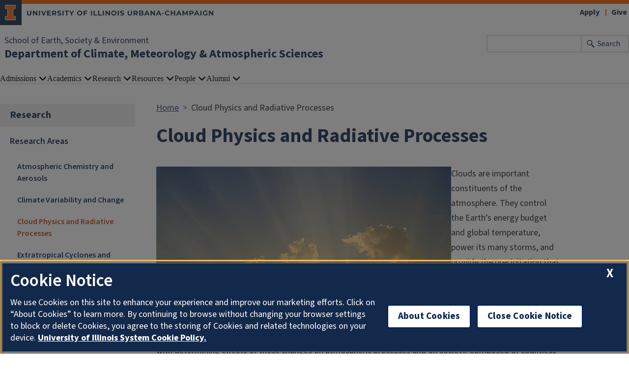

--- FILE ---
content_type: text/html; charset=UTF-8
request_url: https://climas.illinois.edu/research/areas/cloud-physics-and-radiative-processes
body_size: 8582
content:

<!DOCTYPE html>
<html lang="en" dir="ltr" prefix="og: https://ogp.me/ns#">
  <head>
    <meta charset="utf-8" />
<script async src="https://www.googletagmanager.com/gtag/js?id=G-SWN1MLPZXH"></script>
<script>window.dataLayer = window.dataLayer || [];function gtag(){dataLayer.push(arguments)};gtag("js", new Date());gtag("set", "developer_id.dMDhkMT", true);gtag("config", "G-SWN1MLPZXH", {"groups":"default","cookie_domain":"climas.illinois.edu","page_placeholder":"PLACEHOLDER_page_location"});gtag("config", "G-E1LFESM7DF", {"groups":"default","cookie_domain":"climas.illinois.edu","page_placeholder":"PLACEHOLDER_page_location"});</script>
<meta name="description" content="Clouds are important constituents of the atmosphere. They control the Earth’s energy budget and global temperature, power its many storms, and provide the precipitation that sustains life. Understanding cloud and radiative processes and their linkage is critical to all aspects of atmospheric science, from numerical weather prediction to global climate change. Clouds present scientists with complex research challenges. Scientists must understand natural and human-related aerosol emissions and the resulting effects on atmospheric composition, along with determining effects of these changes on atmospheric processes and on society. Composed of countless water droplets and ice crystals, each formed on an aerosol, clouds cover vast regions of the planet, change constantly, interact with radiation in complex ways and —worst of all for researchers—are above the ground where they can’t be easily reached. We are forced to study clouds with probes mounted on aircraft, or with satellites and radars that sense electromagnetic radiation they either scatter or produce, or with numerical models, that attempt to simulate their many physical and dynamical characteristics. At the Department of Atmospheric Sciences, we have an exceptionally strong research program focusing on clouds and radiation. All aspects of clouds, from their basic microphysical properties to their role in the global climate system, are studied. A new acquisition to our program is the SCAMP (System for Characterizing And Measuring Precipitation), a mobile suite of instruments comprised of a vertically pointing Doppler radar, particle spectrometer, optical disdrometer, rain/snow gauge, aerosol optical particle sizer, and a weather station. This system is used in field programs and on campus to characterize precipitation from clouds and its effects. Students in the department also work on a wide array of investigations which include field studies of cloud and cloud systems, remote sensing studies of clouds from space, numerical modeling of individual clouds and cloud systems, and development of cloud and precipitation parameterizations for weather prediction and global climate models. Students conduct investigations that are far reaching, including investigations of clouds occurring over every continent and over the oceans, including studies of clouds near the top of the atmosphere, such as polar stratospheric clouds interacting with the Earth’s protective ozone layer and tropical cirrus over 18 km high generated by deep thunderstorms—to low-level boundary clouds over the Arctic Ocean and the fair weather cumulus of the tropics, which feed the Earth’s Hadley cell and subsequently drive the atmosphere’s global heat engine." />
<link rel="canonical" href="https://climas.illinois.edu/research/areas/cloud-physics-and-radiative-processes" />
<meta name="Generator" content="Drupal 10 (https://www.drupal.org)" />
<meta name="MobileOptimized" content="width" />
<meta name="HandheldFriendly" content="true" />
<meta name="viewport" content="width=device-width, initial-scale=1.0" />
<link rel="icon" href="/themes/contrib/illinois_framework_theme/favicon.ico" type="image/vnd.microsoft.icon" />

    <link rel="dns-prefetch" href="//cdn.brand.illinois.edu">
    <link rel="dns-prefetch" href="//cdn.toolkit.illinois.edu">
    <link rel="dns-prefetch" href="//cdn.disability.illinois.edu">
    <link rel="dns-prefetch" href="//onetrust.techservices.illinois.edu">
    <script src="https://onetrust.techservices.illinois.edu/scripttemplates/otSDKStub.js"  type="text/javascript" charset="UTF-8" data-domain-script="26be7d61-2017-4ea7-8a8b-8f1704889763"></script>
      <script type="text/javascript">function OptanonWrapper() { }</script>    <title>Cloud Physics and Radiative Processes | Department of Climate, Meteorology &amp; Atmospheric Sciences | Illinois</title>
    <link rel="stylesheet" media="all" href="/sites/default/files/css/css_Q7M-EaRCUA9oTtXynNT4OuwFA1UFzk4RUAYhaer9_0A.css?delta=0&amp;language=en&amp;theme=illinois_framework_theme&amp;include=eJx1j-EKwjAMhF-otT_E5xlpl82wtBlJtMyndyioCPtzXLiPC5dF3FxhvaQMhiF_75klA0fzjanNv0lFM5jRQhHF1EQrMD0wEE99GEmxuOiWPi6uKhMxngrouFN7n5ANk0LFLroMfsWK_w8PORfhhTyej5GOORapqzRsbsE2c6zvhXfCbumlpyrjjfEJDBZmZw" />
<link rel="stylesheet" media="all" href="/sites/default/files/css/css_L6vmGPUI5WcCtYTIgtlrpKBAO7L_g026kzPo0iDFIWU.css?delta=1&amp;language=en&amp;theme=illinois_framework_theme&amp;include=eJx1j-EKwjAMhF-otT_E5xlpl82wtBlJtMyndyioCPtzXLiPC5dF3FxhvaQMhiF_75klA0fzjanNv0lFM5jRQhHF1EQrMD0wEE99GEmxuOiWPi6uKhMxngrouFN7n5ANk0LFLroMfsWK_w8PORfhhTyej5GOORapqzRsbsE2c6zvhXfCbumlpyrjjfEJDBZmZw" />
<link rel="stylesheet" media="all" href="https://cdn.toolkit.illinois.edu/3/toolkit.css" />
<link rel="stylesheet" media="all" href="https://cdn.toolkit.illinois.edu/2.16/toolkit.css" />

    <script src="https://cdn.toolkit.illinois.edu/3/toolkit.js" type="module" blocking="render"></script>
<script src="https://cdn.toolkit.illinois.edu/2.16/toolkit.js"></script>

  </head>
    <body class="logged-out">
        <div class="visually-hidden-focusable skip-link p-3 container">
      <a href="#main-content" class="p-2">Skip to main content</a>
    </div>
    
      <div class="dialog-off-canvas-main-canvas d-flex flex-column h-100" data-off-canvas-main-canvas>
    



<div class="layout-container">
    <ilw-header>
            <a slot="primary-unit" href="https://earth.illinois.edu">School of Earth, Society &amp; Environment</a>
        <a slot="site-name" href="/">Department of Climate, Meteorology & Atmospheric Sciences</a>
  <form slot="search" method="get" action="/search/node" role="search">
    <input type="search" name="keys" aria-labelledby="search-button">
    <button id="search-button" type="submit">Search</button>
  </form>
  <nav slot="links" aria-label="Utility">
    <ul>
                                        <li><a id="il-link--1" href="https://apply.illinois.edu">Apply</a></li>
                                                <li><a id="il-link--2" href="/giving">Give</a></li>
                                                </ul>
  </nav>
  <ilw-header-menu slot="navigation">
          

        
        <ul>
                  <li>
          <ilw-header-menu-section>
        <span slot="label">Admissions</span>
                <ul>
                  <li>
    <a href="/admissions/why-study-atmospheric-sciences">Why Study Atmospheric Sciences?</a>
    </li>

                  <li>
    <a href="http://www.admissions.illinois.edu/apply">Undergraduate Applications</a>
    </li>

                  <li>
    <a href="/admissions/department-climate-meteorology-atmospheric-science-graduate-admissions">Graduate Program Information</a>
    </li>

                  <li>
    <a href="/admissions/visit-us">Visit Us</a>
    </li>

          </ul>
  
      </ilw-header-menu-section>
    </li>

                  <li>
          <ilw-header-menu-section>
        <span slot="label">Academics</span>
                <ul>
                  <li>
    <a href="/academics/undergraduate-programs">Undergraduate Programs</a>
    </li>

                  <li>
    <a href="/academics/graduate-programs">Graduate Program</a>
    </li>

                  <li>
    <a href="/academics/course-catalog/ATMS/current">Course Catalog</a>
    </li>

                  <li>
    <a href="/academics/career-academic-advising">Career &amp; Academic Advising</a>
    </li>

                  <li>
    <a href="/academics/student-life">Student Life</a>
    </li>

          </ul>
  
      </ilw-header-menu-section>
    </li>

                  <li>
          <ilw-header-menu-section>
        <span slot="label">Research</span>
                <ul>
                  <li>
    <a href="/research/research-areas">Research Areas</a>
    </li>

                  <li>
    <a href="/research/colloquia-calendar">Colloquia Calendar</a>
    </li>

                  <li>
    <a href="/research/research-equipment">Research Equipment</a>
    </li>

                  <li>
    <a href="/research/undergraduate-research">Undergraduate Research</a>
    </li>

          </ul>
  
      </ilw-header-menu-section>
    </li>

                  <li>
          <ilw-header-menu-section>
        <span slot="label">Resources</span>
                <ul>
                  <li>
    <a href="/resources/about">About the Department</a>
    </li>

                  <li>
    <a href="/resources/department-affairs-committee">Department Affairs Committee</a>
    </li>

                  <li>
    <a href="https://calendars.illinois.edu/list/3491">Department Calendar</a>
    </li>

                  <li>
    <a href="/news">Department News</a>
    </li>

                  <li>
    <a href="/resources/available-positions">Available Positions</a>
    </li>

                  <li>
    <a href="/resources/faculty-staff-resources">Faculty &amp; Staff Resources</a>
    </li>

                  <li>
    <a href="https://docs.google.com/document/d/1MTKbnljakgsRf2LowHEyhCls8gPz7u5i22Wvu0EHifA/edit?usp=sharing">Onboarding FAQs</a>
    </li>

                  <li>
    <a href="/resources/monthly-newsletter">Monthly Newsletter</a>
    </li>

                  <li>
    <a href="/resources/weather-links">Weather Links</a>
    </li>

                  <li>
    <a href="/resources/department-climate-meteorology-atmospheric-sciences-code-conduct">Code of Conduct</a>
    </li>

          </ul>
  
      </ilw-header-menu-section>
    </li>

                  <li>
          <ilw-header-menu-section>
        <span slot="label">People</span>
                <ul>
                  <li>
    <a href="/directory/administration">Administration &amp; Staff</a>
    </li>

                  <li>
    <a href="/directory/faculty">Faculty</a>
    </li>

                  <li>
    <a href="/directory/grad-students">Graduate Students</a>
    </li>

                  <li>
    <a href="/directory/research">Research Scientists, Postdocs &amp; Visiting Scholars</a>
    </li>

                  <li>
    <a href="/spotlights">Spotlights</a>
    </li>

          </ul>
  
      </ilw-header-menu-section>
    </li>

                  <li>
          <ilw-header-menu-section>
        <span slot="label">Alumni</span>
                <ul>
                  <li>
    <a href="/alumni/alumni-center">Alumni Center</a>
    </li>

                  <li>
    <a href="/alumni/alumni-newsletter">Alumni Newsletter</a>
    </li>

                  <li>
    <a href="/spotlight/alumni/alumni-spotlight-glen-romine-ms-2002-phd-2008">Alumni in the Spotlight</a>
    </li>

                  <li>
    <a href="/alumni/make-gift">Make a Gift</a>
    </li>

          </ul>
  
      </ilw-header-menu-section>
    </li>

          </ul>
  




  

      </ilw-header-menu>
</ilw-header>

    <div class="region region-breadcrumb l-region l-region--breadcrumb">
    <div id="block-illinois-framework-theme-breadcrumbs" class="block block-system block-system-breadcrumb-block">
  
    
        <nav aria-label="breadcrumb">
    <h2 id="system-breadcrumb" class="visually-hidden">Breadcrumb</h2>
    <ol class="breadcrumb">
          <li class="breadcrumb-item">
                  <a href="/">Home</a>
              </li>
          <li class="breadcrumb-item">
                  Cloud Physics and Radiative Processes
              </li>
        </ol>
  </nav>

  </div>

  </div>

    <div class="region region-highlighted l-region l-region--highlighted">
    <div data-drupal-messages-fallback class="hidden"></div>

  </div>

    <div class="region region-help l-region l-region--help">
    <div id="block-illinois-framework-theme-page-title" class="block block-core block-page-title-block">
  
    
      
  <h1>Cloud Physics and Radiative Processes</h1>


  </div>

  </div>

  
  <main id="main-content" tabindex="-1" class="region region-content l-region l-region--content " role="main">
          <div class="il-content-with-section-nav">
        <div  class="region region-sidebar-first l-region l-region--sidebar-first il-section-nav">
    <il-section-nav aria-labelledby="block-sidenavigation-menu" id="block-sidenavigation" class="block block-menu navigation menu--main">
      
  <h3><span class="menu-item--active-trail">Research</span></h3>
  

        
       <ul data-block="sidebar_first" region="sidebar_first" class="menu">
            <li>
        <a href="/research/research-areas" data-drupal-link-system-path="node/4">Research Areas</a>
                           <ul class="menu">
              <li>
        <a href="/research/areas/atmospheric-chemistry-and-aerosols" data-drupal-link-system-path="taxonomy/term/17">Atmospheric Chemistry and Aerosols</a>
              </li>
          <li>
        <a href="/research/areas/climate-variability-and-change" data-drupal-link-system-path="taxonomy/term/18">Climate Variability and Change</a>
              </li>
          <li>
        <a href="/research/areas/cloud-physics-and-radiative-processes" data-drupal-link-system-path="taxonomy/term/14" class="is-active" aria-current="page">Cloud Physics and Radiative Processes</a>
              </li>
          <li>
        <a href="/research/areas/extratropical-cyclones-and-winter-storms" data-drupal-link-system-path="taxonomy/term/10">Extratropical Cyclones and Winter Storms</a>
              </li>
          <li>
        <a href="/research/areas/precipitation-and-hydrometeorological-processes" data-drupal-link-system-path="taxonomy/term/13">Precipitation and Hydrometeorological Processes</a>
              </li>
          <li>
        <a href="/research/areas/satellite-and-radar-remote-sensing" data-drupal-link-system-path="taxonomy/term/16">Satellite and Radar Remote Sensing</a>
              </li>
          <li>
        <a href="/research/areas/thunderstorm-dynamics-and-hazards" data-drupal-link-system-path="taxonomy/term/9">Thunderstorm Dynamics and Hazards</a>
              </li>
          <li>
        <a href="/research/areas/tropical-meteorology-and-hurricanes" data-drupal-link-system-path="taxonomy/term/12">Tropical Meteorology and Hurricanes</a>
              </li>
          <li>
        <a href="/research/areas/weather-and-climate-risk" data-drupal-link-system-path="taxonomy/term/21">Weather and Climate Risk</a>
              </li>
      </ul>
  
              </li>
          <li>
        <a href="/research/colloquia-calendar" data-drupal-link-system-path="node/69">Colloquia Calendar</a>
              </li>
          <li>
        <a href="/research/research-equipment" data-drupal-link-system-path="node/79">Research Equipment</a>
              </li>
          <li>
        <a href="/research/undergraduate-research" data-drupal-link-system-path="node/94">Undergraduate Research</a>
              </li>
      </ul>
  

  </il-section-nav>

</div>

        
            <div class="il-content">
            <div class="region region-content l-region l-region--content">
    <div id="block-illinois-framework-theme-content" class="block block-system block-system-main-block">
  
    
      <div class="views-element-container"><div class="news-page fixed-width js-view-dom-id-8b17acb23c7b0eb1113bdcd8993564867976350b6bfdb7a7e806daf20c055b2e">
  
  
  

      <header>
      <div id="taxonomy-term-14" class="taxonomy-term vocabulary-research-areas">
  
    
  <div class="content">
    
            <div class="clearfix text-formatted field field--name-description field--type-text-long field--label-hidden field__item"><p><img alt="Cloud Radiative Banner" data-entity-type="file" data-entity-uuid="bb2d60c4-dc56-4cc8-a9b6-b4a10328d217" src="https://climas.illinois.edu/sites/default/files/inline-images/cloudrad_banner.jpg" class="align-center" width="600" height="250" loading="lazy"></p>

<p>Clouds are important constituents of the atmosphere. They control the Earth’s energy budget and global temperature, power its many storms, and provide the precipitation that sustains life. Understanding cloud and radiative processes and their linkage is critical to all aspects of atmospheric science, from numerical weather prediction to global climate change. Clouds present scientists with complex research challenges. Scientists must understand natural and human-related aerosol emissions and the resulting effects on atmospheric composition, along with determining effects of these changes on atmospheric processes and on society. Composed of countless water droplets and ice crystals, each formed on an aerosol, clouds cover vast regions of the planet, change constantly, interact with radiation in complex ways and —worst of all for researchers—are above the ground where they can’t be easily reached. We are forced to study clouds with probes mounted on aircraft, or with satellites and radars that sense electromagnetic radiation they either scatter or produce, or with numerical models, that attempt to simulate their many physical and dynamical characteristics.</p>

<p>At the Department of Atmospheric Sciences, we have an exceptionally strong research program focusing on clouds and radiation. All aspects of clouds, from their basic microphysical properties to their role in the global climate system, are studied. A new acquisition to our program is the SCAMP (System for Characterizing And Measuring Precipitation), a mobile suite of instruments comprised of a vertically pointing Doppler radar, particle spectrometer, optical disdrometer, rain/snow gauge, aerosol optical particle sizer, and a weather station. This system is used in field programs and on campus to characterize precipitation from clouds and its effects. Students in the department also work on a wide array of investigations which include field studies of cloud and cloud systems, remote sensing studies of clouds from space, numerical modeling of individual clouds and cloud systems, and development of cloud and precipitation parameterizations for weather prediction and global climate models. Students conduct investigations that are far reaching, including investigations of clouds occurring over every continent and over the oceans, including studies of clouds near the top of the atmosphere, such as polar stratospheric clouds interacting with the Earth’s protective ozone layer and tropical cirrus over 18 km high generated by deep thunderstorms—to low-level boundary clouds over the Arctic Ocean and the fair weather cumulus of the tropics, which feed the Earth’s Hadley cell and subsequently drive the atmosphere’s global heat engine.&nbsp;</p>

<p>&nbsp;</p>

<p>&nbsp;</p>

<p>&nbsp;</p></div>
      
  </div>
</div>
<div class="js-view-dom-id-9ac78e90ae841113152a26b1b08cc7da3724f0c2ea6dfead35b8dd3100b0568a">
  
  
  

      <header>
      <h2>Faculty working in Cloud Physics and Radiative Processes</h2>
    </header>
  
  
  

      <div class="views-row">
<article class="profile-card">
            <a href="/directory/profile/gdi" class="profile-card__link"><div class="field field-user--field-dircore-photo-local field-name-field-dircore-photo field-type-image field-label-hidden has-single"><div class="field__items"><div class="field__item">  <img loading="lazy" src="/sites/default/files/styles/directory_profile_card/public/profile-photo/dgi.png.jpg?itok=R32QWi-F" width="200" height="169" alt="Profile picture for Larry Di Girolamo" class="img-fluid image-style-directory-profile-card" />


</div></div>
</div>
<div class="field field-user--field-dircore-display-name field-name-field-dircore-display-name field-type-string field-label-hidden has-single"><div class="field__items"><div class="field__item">Larry Di Girolamo</div></div>
</div>

      </a>
        
    <div class="profile-card__info"><div class="field field-user--field-dircore-appt-title-local field-name-field-dircore-appt-title field-type-string field-label-hidden has-single"><div class="field__items"><div class="field__item">Professor</div></div>
</div>
<div class="field field-user--field-dircore-email field-name-field-dircore-email field-type-email field-label-hidden has-single"><div class="field__items"><div class="field__item"><a href="mailto:gdi@illinois.edu">gdi@illinois.edu</a></div></div>
</div>
</div>
  </article>
</div>
    <div class="views-row">
<article class="profile-card">
            <a href="/directory/profile/jain1" class="profile-card__link"><div class="field field-user--field-dircore-photo-local field-name-field-dircore-photo field-type-image field-label-hidden has-single"><div class="field__items"><div class="field__item">  <img loading="lazy" src="/sites/default/files/styles/directory_profile_card/public/profile-photo/Picture_AtulJain_01_24.jpg?itok=wmjqQGRi" width="200" height="200" alt="Profile picture for Atul Jain" class="img-fluid image-style-directory-profile-card" />


</div></div>
</div>
<div class="field field-user--field-dircore-display-name field-name-field-dircore-display-name field-type-string field-label-hidden has-single"><div class="field__items"><div class="field__item">Atul Jain</div></div>
</div>

      </a>
        
    <div class="profile-card__info"><div class="field field-user--field-dircore-appt-title-local field-name-field-dircore-appt-title field-type-string field-label-hidden has-single"><div class="field__items"><div class="field__item">Professor</div></div>
</div>
<div class="field field-user--field-dircore-email field-name-field-dircore-email field-type-email field-label-hidden has-single"><div class="field__items"><div class="field__item"><a href="mailto:jain1@illinois.edu">jain1@illinois.edu</a></div></div>
</div>
</div>
  </article>
</div>
    <div class="views-row">
<article class="profile-card">
            <a href="/directory/profile/snesbitt" class="profile-card__link"><div class="field field-user--field-dircore-photo-local field-name-field-dircore-photo field-type-image field-label-hidden has-single"><div class="field__items"><div class="field__item">  <img loading="lazy" src="/sites/default/files/styles/directory_profile_card/public/profile-photo/IMG_0108.jpeg.jpg?itok=PaxWRmXv" width="200" height="178" alt="Profile picture for Steve Nesbitt" class="img-fluid image-style-directory-profile-card" />


</div></div>
</div>
<div class="field field-user--field-dircore-display-name field-name-field-dircore-display-name field-type-string field-label-hidden has-single"><div class="field__items"><div class="field__item">Steve Nesbitt</div></div>
</div>

      </a>
        
    <div class="profile-card__info"><div class="field field-user--field-dircore-appt-title-local field-name-field-dircore-appt-title field-type-string field-label-hidden has-single"><div class="field__items"><div class="field__item">Professor, Department Head</div></div>
</div>
<div class="field field-user--field-dircore-email field-name-field-dircore-email field-type-email field-label-hidden has-single"><div class="field__items"><div class="field__item"><a href="mailto:snesbitt@illinois.edu">snesbitt@illinois.edu</a></div></div>
</div>
</div>
  </article>
</div>
    <div class="views-row">
<article class="profile-card">
            <a href="/directory/profile/cristi" class="profile-card__link"><div class="field field-user--field-dircore-photo-local field-name-field-dircore-photo field-type-image field-label-hidden has-single"><div class="field__items"><div class="field__item">  <img loading="lazy" src="/sites/default/files/styles/directory_profile_card/public/profile-photos/cristi.png.jpg?itok=a0flSSe5" width="167" height="200" alt="Profile picture for Cristian Proistosescu" class="img-fluid image-style-directory-profile-card" />


</div></div>
</div>
<div class="field field-user--field-dircore-display-name field-name-field-dircore-display-name field-type-string field-label-hidden has-single"><div class="field__items"><div class="field__item">Cristian Proistosescu</div></div>
</div>

      </a>
        
    <div class="profile-card__info"><div class="field field-user--field-dircore-appt-title-local field-name-field-dircore-appt-title field-type-string field-label-hidden has-single"><div class="field__items"><div class="field__item">Assistant Professor</div></div>
</div>
<div class="field field-user--field-dircore-email field-name-field-dircore-email field-type-email field-label-hidden has-single"><div class="field__items"><div class="field__item"><a href="mailto:cristi@illinois.edu">cristi@illinois.edu</a></div></div>
</div>
</div>
  </article>
</div>
    <div class="views-row">
<article class="profile-card">
            <a href="/directory/profile/sraghur2" class="profile-card__link"><div class="field field-user--field-dircore-photo-local field-name-field-dircore-photo field-type-image field-label-hidden has-single"><div class="field__items"><div class="field__item">  <img loading="lazy" src="/sites/default/files/styles/directory_profile_card/public/profile-photo/Priyam%20Edit%20for%20Poster.jpg?itok=YyAVHneF" width="160" height="200" alt="Profile picture for Shiv Priyam Raghuraman" class="img-fluid image-style-directory-profile-card" />


</div></div>
</div>
<div class="field field-user--field-dircore-display-name field-name-field-dircore-display-name field-type-string field-label-hidden has-single"><div class="field__items"><div class="field__item">Shiv Priyam Raghuraman</div></div>
</div>

      </a>
        
    <div class="profile-card__info"><div class="field field-user--field-dircore-appt-title-local field-name-field-dircore-appt-title field-type-string field-label-hidden has-single"><div class="field__items"><div class="field__item">Assistant Professor</div></div>
</div>
<div class="field field-user--field-dircore-email field-name-field-dircore-email field-type-email field-label-hidden has-single"><div class="field__items"><div class="field__item"><a href="mailto:sraghur2@illinois.edu">sraghur2@illinois.edu</a></div></div>
</div>
</div>
  </article>
</div>
    <div class="views-row">
<article class="profile-card">
            <a href="/directory/profile/nriemer" class="profile-card__link"><div class="field field-user--field-dircore-photo-local field-name-field-dircore-photo field-type-image field-label-hidden has-single"><div class="field__items"><div class="field__item">  <img loading="lazy" src="/sites/default/files/styles/directory_profile_card/public/profile-photos/nriemer.jpg?itok=IFDHTPHi" width="200" height="200" alt="Profile picture for Nicole Riemer" class="img-fluid image-style-directory-profile-card" />


</div></div>
</div>
<div class="field field-user--field-dircore-display-name field-name-field-dircore-display-name field-type-string field-label-hidden has-single"><div class="field__items"><div class="field__item">Nicole Riemer</div></div>
</div>

      </a>
        
    <div class="profile-card__info"><div class="field field-user--field-dircore-appt-title-local field-name-field-dircore-appt-title field-type-string field-label-hidden has-single"><div class="field__items"><div class="field__item">Professor</div></div>
</div>
<div class="field field-user--field-dircore-email field-name-field-dircore-email field-type-email field-label-hidden has-single"><div class="field__items"><div class="field__item"><a href="mailto:nriemer@illinois.edu">nriemer@illinois.edu</a></div></div>
</div>
</div>
  </article>
</div>

    

  
  

  
  
</div>
<style>
.news-page h2 {
    display: inline-block;
    width: 100%;
}
</style>
<h2>Related News</h2>
    </header>
  
  
  

  <div class="item-list">
  
  <ul>

          <li><div class="views-field views-field-field-if-meda-featured-image"><div class="field-content">  <a href="/news/2024-01-22t162954/welcome-climas" hreflang="en"><img loading="lazy" src="/sites/default/files/styles/news_archive_thumbnail/public/2024-02/UI-02-190501-266.jpg?itok=uwRjF4Wm" width="100" height="100" alt="Image of the northwest corner of the UIUC Natural History Building." class="img-fluid image-style-news-archive-thumbnail" />

</a>
</div></div><div class="views-field views-field-body"><div class="field-content"><div class="news-title"><a href="/news/2024-01-22t162954/welcome-climas" hreflang="en">Welcome to CliMAS!</a> </div><div class="news-content">The Department of Atmospheric Sciences has a new name: The Department of Climate, Meteorology, &amp; Atmospheric Sciences (CliMAS). The name change was approved by the University of Illinois Board of...</div></div></div></li>
          <li><div class="views-field views-field-field-if-meda-featured-image"><div class="field-content"></div></div><div class="views-field views-field-body"><div class="field-content"><div class="news-title"><a href="/news/evaluating-impacts-cloud-processing-resuspended-aerosol-particles-after-cloud-evaporation" hreflang="en">Evaluating the Impacts of Cloud Processing on Resuspended Aerosol Particles After Cloud Evaporation Using a Particle-Resolved Model </a> </div><div class="news-content">During cloud processes, aerosol particles undergo physical and chemical changes. In this work by Dr. Yu Yao, and Professor Nicole Riemer, a particle-resolved model was used to quantify the changes in...</div></div></div></li>
    
  </ul>

</div>

    

  <div class="views-element-container"><div class="news-page js-view-dom-id-4f1a587fd2b8849bf9cf45eba706735a062554f78ecef1667922225d241202a0 fixed-width">
  
  
  

  
  
  

    

  
  

  
  
</div>
</div>

  

  
  
</div>
</div>

  </div>

  </div>

        </div>
      </div>
  </main>
  
<ilw-footer>
            <a slot="primary-unit" href="https://earth.illinois.edu">School of Earth, Society &amp; Environment</a>
        <a slot="site-name" href="/">Department of Climate, Meteorology & Atmospheric Sciences</a>
  <nav slot="social" aria-label="Social media">
    <ul>
              <li><a data-service="instagram" href="https://www.instagram.com/climas_illinois/">Instagram</a></li>
                    <li><a data-service="facebook" href="https://www.facebook.com/climasuiuc">Facebook</a></li>
                    <li><a data-service="x" href="https://x.com/CliMAS_Illinois">x</a></li>
                          <li><a data-service="linkedin" href="https://www.linkedin.com/company/department-of-atmospheric-sciences">LinkedIn</a></li>
                                                          </ul>
  </nav>
  <address slot="address">
    <p>
              1301 W. Green Street
          </p>
          <p>Mail Code: MC-104</p>
        <p>
              Urbana,
                    IL
                    61801
          </p>
          <p><a href="tel:(217) 333-2046">(217) 333-2046</a></p>
              <p>Email: <a href="mailto:atmos-sci@illinois.edu">atmos-sci@illinois.edu</a></p>
              <div class="footer-colleges">
                                            <div><a href="https://las.illinois.edu">College of Liberal Arts &amp; Sciences</a></div>
                                                                                          </div>
      </address>
  <div slot="actions">
                                                                                                                      <a href="/saml_login?destination=/research/areas/cloud-physics-and-radiative-processes" rel="nofollow">Login</a>
  </div>
  <div class="footer-menus">
    <div>
              <nav aria-label="Campus Footer Links"></nav>
                    <nav aria-label="Campus Footer Links 2"></nav>
          </div>
    <div>
              <nav aria-label="Campus Footer Links 3"></nav>
                    <nav aria-label="Campus Footer Links 4"></nav>
          </div>
  </div>
      <div id="google_translate_element"></div>
    <script>
      function googleTranslateElementInit() {
        new google.translate.TranslateElement({
          pageLanguage: 'en',
          layout: google.translate.TranslateElement.InlineLayout.SIMPLE,
          autoDisplay: false
        }, 'google_translate_element');
      }
    </script>
    <script src="//translate.google.com/translate_a/element.js?cb=googleTranslateElementInit" defer></script>
  </ilw-footer>

</div>
  </div>

    
    <script type="application/json" data-drupal-selector="drupal-settings-json">{"path":{"baseUrl":"\/","pathPrefix":"","currentPath":"taxonomy\/term\/14","currentPathIsAdmin":false,"isFront":false,"currentLanguage":"en"},"pluralDelimiter":"\u0003","suppressDeprecationErrors":true,"google_analytics":{"account":"G-SWN1MLPZXH","trackOutbound":true,"trackMailto":true,"trackTel":true,"trackDownload":true,"trackDownloadExtensions":"7z|aac|arc|arj|asf|asx|avi|bin|csv|doc(x|m)?|dot(x|m)?|exe|flv|gif|gz|gzip|hqx|jar|jpe?g|js|mp(2|3|4|e?g)|mov(ie)?|msi|msp|pdf|phps|png|ppt(x|m)?|pot(x|m)?|pps(x|m)?|ppam|sld(x|m)?|thmx|qtm?|ra(m|r)?|sea|sit|tar|tgz|torrent|txt|wav|wma|wmv|wpd|xls(x|m|b)?|xlt(x|m)|xlam|xml|z|zip","trackColorbox":true},"google_cse":{"google_api":"xxxxxxxxxxxxxxxxxxxxxxxxxxxxxxx"},"user":{"uid":0,"permissionsHash":"6815d2912b2a0f1899dc7e34bdbdb35cb60c2cb503a6ffd91b46a235093cc9a6"}}</script>
<script src="/sites/default/files/js/js_aCfaSifzhExZ4kCJXcnHw6sN64nLVvlGe2YNbg_ZcEU.js?scope=footer&amp;delta=0&amp;language=en&amp;theme=illinois_framework_theme&amp;include=eJx1zcEKwzAMA9Afqslh7HuCk3lZWicqsUfp3y-nHQq9CfGQEuDmg_dnSP9Iq5Gyi_lSgKISubOeXrOFa7FU1dpRLb4HNzkwtugfaRIyukt34tf6nUu3rigSK5mfE5R754Bu1elxTw5JlNF29HlsP8FjV6M"></script>
<script src="https://emergency.publicaffairs.illinois.edu/illinois.js" async></script>
<script src="https://enroll.illinois.edu/ping" async></script>
<script src="/sites/default/files/js/js__W4QqoDN9cc55U6FvzAKhtllpxHQdpBiC8I_oCCgor4.js?scope=footer&amp;delta=3&amp;language=en&amp;theme=illinois_framework_theme&amp;include=eJx1zcEKwzAMA9Afqslh7HuCk3lZWicqsUfp3y-nHQq9CfGQEuDmg_dnSP9Iq5Gyi_lSgKISubOeXrOFa7FU1dpRLb4HNzkwtugfaRIyukt34tf6nUu3rigSK5mfE5R754Bu1elxTw5JlNF29HlsP8FjV6M"></script>

  </body>
</html>
